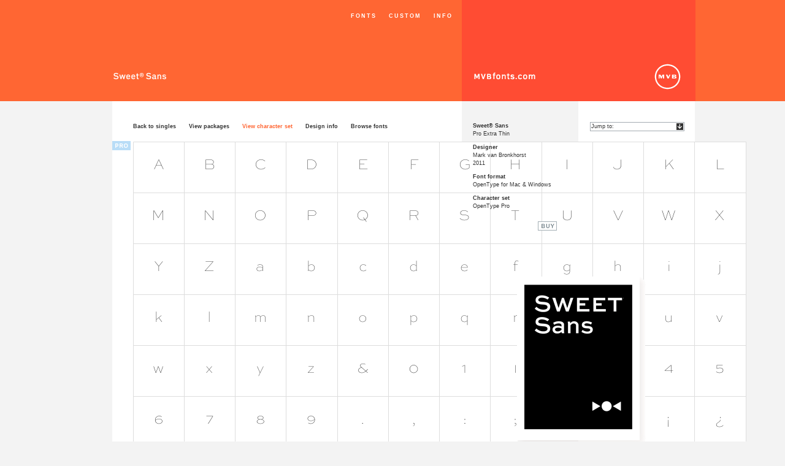

--- FILE ---
content_type: text/html; charset=UTF-8
request_url: https://www.mvbfonts.com/sweet_sans/sweet_sans_pro_extra_thin/character_set
body_size: 2044
content:







<!DOCTYPE html PUBLIC "-//W3C//DTD XHTML 1.0 Strict//EN" "http://www.w3.org/TR/xhtml1/DTD/xhtml1-strict.dtd">
<html xmlns="http://www.w3.org/1999/xhtml"><head>
<title class="arcustech">MVB Fonts: Font: Sweet® Sans</title>
<meta http-equiv="Content-Type" content="text/html; charset=utf-8" />
<meta name="description" content="MVB Fonts is a type foundry founded by Mark van Bronkhorst in San Francisco in 1991, now located on the opposite side of the bay in Albany, California.">
<meta name="keywords" content="mvb,mvb fonts,mvb font,mvb design,bovine,cafe mimi,celestia,celestia antiqua,emmascript,embarcadero,fantabular,greymantle,hotsy totsy,peccadillo,pedestria,sirenne,sweetfonts,sweet,verdigris">
<script src="/js/jquery.1-4-2.min.js" type="text/javascript"> </script>
<script src="/js/jquery.validate.min.js" type="text/javascript"> </script>
<script src="/js/jquery.cycle.all.min.js" type="text/javascript"> </script>
<script src="/js/jquery.scrollTo-min.js" type="text/javascript"> </script>
<script src="/js/jquery.DropdownReplacement.js" type="text/javascript"> </script>
<script src="/js/jquery.metadata.js" type="text/javascript"> </script>
<script src="/js/jquery.form.js" type="text/javascript"> </script>
<script src="/js/iepngfix_tilebg.js" type="text/javascript"></script>  
<script src="/js/mvbfonts.js" type="text/javascript"> </script>
<link rel='stylesheet' type='text/css' media='all' href='/css/style.css?v=3' />
<link rel='stylesheet' type='text/css' media='all' href='/css/DropdownReplacement.css' />

</head>   

<body>

<div id="cap">

<div id="header" class="clearfix">

<div id="header_right"></div>

<ul id="top_links_left">
<li><a href="https://www.mvbfonts.com/browse/fonts">Fonts</a></li>
<li><a href="https://www.mvbfonts.com/custom">Custom</a></li>
<li><a href="https://www.mvbfonts.com/info/contact/">Info</a></li>

</ul>


    
<ul id="bottom_links_left">



<li id="family-label"><a href="/sweet_sans/"><img src="/render/image.php?mode=single&font=FontSiteLabels.otf&margin=0&back=FF663300&fore=FFFFFF&size=14&text=Sweet® Sans" /></a></li>



</ul>

<div id="bottom_links_right"><a href="/"><img src="/images/layout/mvb-logotype.png"  border="0"/></a></div>

</div>

</div>

<div id="container" class="clearfix ">





<div id="leftcol" class="family">

<div class='subnav'>
<a href="/sweet_sans/">Back to singles</a>
<a class='link' href="../packages">View packages</a>
<a class='link selected' href="character_set">View character set</a>
<a class='link' href="../design_info">Design info</a>
<a class='link' href="/browse/text">Browse fonts</a>
</div>



<div class='pane' id="character_set">
<div class="pro"><img src="/images/layout/PRO.png"></div>
<img class="setting" src="/render/image.php?mode=chart&font=SweetSansPro-ExtraThin.otf"/>

</div>




</div>

<div id="rightcol" class="clearfix">




<p id="go_to"><select id="go_to_orig" name="go_to_orig">

<option value="">Jump to:</option>
<option value="----------">----------</option>
<option value="/browse/fonts">Browse by style:</option>
<option value="/browse/text">- Text</option>
<option value="/browse/sans">- Sans</option>
<option value="/browse/script">- Script</option>
<option value="/browse/display">- Display</option>
<option value="/browse/picto">- Picto</option>
<option value="/browse/sweet">- Sweet</option>
<option value="/browse/name">- Name</option>
<option value="----------">----------</option>




<option value="/mvb_aunt_mildred">MVB Aunt Mildred™</option>



<option value="/mvb_bossa_nova">MVB Bossa Nova®</option>



<option value="/mvb_bovine">MVB Bovine™</option>



<option value="/mvb_cafe_mimi">MVB Cafe Mimi®</option>



<option value="/mvb_calliope">MVB Calliope®</option>



<option value="/mvb_celestia_antiqua">MVB Celestia® Antiqua</option>



<option value="/mvb_chanson_damour">MVB Chanson d’Amour®</option>



<option value="/mvb_diazo">MVB Diazo®</option>



<option value="/mvb_dovetail">MVB Dovetail®</option>



<option value="/mvb_embarcadero">MVB Embarcadero®</option>



<option value="/mvb_emmascript">MVB Emmascript®</option>



<option value="/mvb_fantabular">MVB Fantabular®</option>



<option value="/mvb_fantabular_sans">MVB Fantabular® Sans</option>



<option value="/mvb_grenadine">MVB Grenadine®</option>



<option value="/mvb_greymantle">MVB Greymantle®</option>



<option value="/mvb_gryphius">MVB Gryphius®</option>



<option value="/mvb_hotsy_totsy">MVB Hotsy Totsy®</option>



<option value="/mvb_magnesium">MVB Magnesium®</option>



<option value="/mvb_magnolia">MVB Magnolia®</option>



<option value="/mvb_margin">MVB Margin™</option>



<option value="/mvb_mascot">MVB Mascot®</option>



<option value="/mvb_peccadillo">MVB Peccadillo®</option>



<option value="/mvb_pedestria">MVB Pedestria®</option>



<option value="/mvb_pinecone">MVB Pinecone™</option>



<option value="/mvb_sacre_bleu">MVB Sacre Bleu®</option>



<option value="/mvb_salis">MVB Salis™</option>



<option value="/mvb_sirenne">MVB Sirenne®</option>



<option value="/mvb_solano_gothic">MVB Solano Gothic®</option>



<option value="/mvb_solitaire">MVB Solitaire®</option>



<option value="/mvb_verdigris_pro">MVB Verdigris® Pro</option>



<option value="/sweet_fancy_script">Sweet® Fancy Script</option>



<option value="/sweet_gothic">Sweet® Gothic</option>



<option value="/sweet_sans">Sweet® Sans</option>



<option value="/sweet_square">Sweet® Square</option>



<option value="/sweet_titling_no_11">Sweet® Titling No. 11</option>



<option value="/sweet_titling_no_22">Sweet® Titling No. 22</option>



<option value="/sweet_titling_no_26">Sweet® Titling No. 26</option>



<option value="/sweet_upright_script">Sweet® Upright Script</option>



</select></p>
<p><b>Sweet® Sans</b><br/>



Pro Extra Thin</p>




<p><b>Designer</b><br/>
Mark van Bronkhorst<br/>
2011</p>





<p><b>Font format</b><br />
OpenType for Mac & Windows</p>

<p><b>Character set</b><br/>
<a href="/info/character_sets_formats/">OpenType Pro</a></p>



<p id="_buy">
    <a href="https://typenetwork.com/type-foundries/mvb-fonts" target="_blank">
		<img class="buy" src="/images/layout/BUY.png" />
    </a>
</p>



<div id="rightcolextras">
<a href="https://www.mvbfonts.com/pdfs/SweetSansSpecimen.pdf"><img src="https://www.mvbfonts.com/images/designinfo/SweetSansSpecNew380.png" width="380" style="padding-top: 70px;" border="0" /></a><br />
<span style="margin: -10px 0px 0px 135px;">﻿<a href="https://www.mvbfonts.com/pdfs/SweetSansSpecimen.pdf">Download PDF specimen</a></span>
</div>

 </div>

</div>


<div id="footer"><div><a href="/browse/fonts">Browse fonts</a> | <a href="/info/contact/">Info</a> |  <a href="/info/terms_of_use/">Terms of use</a> | <a href="/info/privacy_policy/">Privacy policy</a> | Copyright &#169; 2000-2026 Markanna Studios Inc.</div>


</div>

<script defer src="https://static.cloudflareinsights.com/beacon.min.js/vcd15cbe7772f49c399c6a5babf22c1241717689176015" integrity="sha512-ZpsOmlRQV6y907TI0dKBHq9Md29nnaEIPlkf84rnaERnq6zvWvPUqr2ft8M1aS28oN72PdrCzSjY4U6VaAw1EQ==" data-cf-beacon='{"version":"2024.11.0","token":"ff84639112ee41bda2e5600b1ad1b8c4","r":1,"server_timing":{"name":{"cfCacheStatus":true,"cfEdge":true,"cfExtPri":true,"cfL4":true,"cfOrigin":true,"cfSpeedBrain":true},"location_startswith":null}}' crossorigin="anonymous"></script>
</body>
</html>







--- FILE ---
content_type: text/css
request_url: https://www.mvbfonts.com/css/style.css?v=3
body_size: 3727
content:


/* ------------------------  LAYOUT  ------------------------*/

body {
	margin:0px;
	padding:0px;
	background-color:#f3f3f3;
}
html,body {
	height:100%;
}
#cap {
	position:relative;
	width:100%;
	height:165px;
	background-color:#ff6633;
	left:0px;
	top:0px;
	z-index:5;
}
#container {
	width:987px;
	background: url(/images/layout/container_interior_background.gif) top left repeat-y;
	margin:0px auto; 
	min-height:680px;
	position:relative;
}
#container.home {
	background: none;
}
img, a { behavior: url(/css/iepngfix.htc) }

.floatleft { 
    float: left; 
	margin:5px 10px 0px 0px;
}
.floatright { 
    float: right; 
    margin-left: 5px 0px 0px 20px; 
}


/* ------------------------  HEAD  ------------------------*/

#header {
	width:987px;
	height:165px;
	position:relative;
	z-index:10;
	margin:0px auto; 
}
#header_right {
	position:absolute;
	height:165px;
	left:606px;
	width:381px;
	background:#ff4c33;
}
#top_links_left {
	position:absolute;
	top:20px;
	left:415px;
	text-transform:uppercase;
	font-size:9px;
	letter-spacing:2px;
}
#top_links_right {
	position:absolute;
	top:20px;
	left:615px;
	text-transform:uppercase;
	font-size:9px;
	letter-spacing:2px;
}

/* ------------------------  FOOTER  ------------------------*/

#footer {
	font-family: "Lucida Grande", sans-serif;
	font-size:9px;
	color:#999999;
	width: 987px;
	margin: 0px auto;
	padding: 10px 0px 150px 0px;
}
#footer div {
	margin-left:36px;
}

#footer a:link {
	color:#999999;
}
#footer a:active {
	color:#999999;
}
#footer a:visited {
	color:#999999;
}

#footer a:hover {
	color: #3399ff;
	text-decoration: none;
}


/* ------------------------  HOME  ------------------------*/

#home_copy {
	background-color:#4EAEDE;
	color:#1E3750; 
	width:950px;
	margin-left:37px;
	padding-bottom:70px;
	background: #4EAEDE url(/images/layout/home-copy-bottom-right.gif) top right repeat-y;
}
#home_copy>div {
	float:left;
	margin-top:31px;
}
#home_slideshow_left {
	width:569px;
	float:left;
	left:37px;
}
#home_slideshow_right {
	width:381px;
	float:right;
}
#home_slideshow_left, #home_slideshow_right {
	height: 382px;
	overflow: hidden;
}

#col_0 { width:50px;color:#fff;font-size: 10px;font-weight:bold;padding:7px 40px 0px 115px; }

#col_1 { width:145px;padding-right:40px; }

#col_2 { width:140px;padding-right:55px; }

#col_3 { width:190px;padding-right:0px;  }
#col_3 p { padding-right:50px; }
#col_3 a { color:#1E3750 !important;}
#col_3 a:active { color:#1E3750 !important;}
#col_3 a:link { color:#1E3750 !important;}
#col_3 a:visited { color:#1E3750 !important;}

#col_4 { width:120px;padding-right:0px; }
#col_4 a { color:#1E3750 !important;}
#col_4 a:active { color:#1E3750 !important;}
#col_4 a:link { color:#1E3750 !important;}
#col_4 a:visited { color:#1E3750 !important;}



/* ---------- HOME EMAIL SIGNUP -----------*/

div#mc_embed_signup, div#mc_embed_signup div { 
	margin-top:0px;
	margin-bottom:6px;
}
div#mc_embed_signup {
	position:absolute;
	padding-bottom:15px;
	left:606px;
}
div.mc-field-group {
	float:left;
	width:155px;
	padding-top:0px;
	margin-top:0px;
	border-top:0px;
}
div#mc_embed_signup input {
	margin:0px;
}
div#mc_embed_signup input#mce-EMAIL {
	background-color:#83C6E8;
	border:0px;
	width:155px;
	height:11px;
	padding:3px;
	top:0px;
}
div#mc_embed_signup input#mc-embedded-subscribe {
	background-color: #5FB6E1;
	text-align:center;
	cursor:pointer;
	height:17px;
	padding:0px;
}
	
#mce-responses div, div#mc_embed_signup div.mce_inline_error {
	margin:0px 40px 10px 0px;
	padding:5px;
	border:1px solid #353535;
	width:153px;
}
div#rss_link {
	left:624px;
	position:absolute;
	top:35px;
}
div#rss_link img {
	border:0px;
}
#newsarchivelist { 
margin: 45px 0px 0px 0px;
}

/* ------------------------  NAVIGATION  ------------------------*/

#nav-browsefonts {
	background:url(../images/layout/nav-browsefonts.png) no-repeat 0px -28px;
	width:120px;
}
#nav-browsefonts:hover { background-position:0px -44px }

#nav-text {
	background:url(../images/layout/nav-text.png) no-repeat 0px -28px;
	width:37px;
}
#nav-text:hover { background-position:0px -44px }

#nav-sans {
	background:url(../images/layout/nav-sans.png) no-repeat 0px -28px;
	width:41px;
}
#nav-sans:hover { background-position:0px -44px }

#nav-script {
	background:url(../images/layout/nav-script.png) no-repeat 0px -28px;
	width:50px;
}
#nav-script:hover {	background-position:0px -44px }

#nav-display {
	background:url(../images/layout/nav-display.png) no-repeat 0px -28px;
	width:58px;
}
#nav-display:hover { background-position:0px -44px }

#nav-picto {
	background:url(../images/layout/nav-picto.png) no-repeat 0px -28px;
	width:43px;
}
#nav-picto:hover { background-position:0px -44px }

#nav-sweet {
	background:url(../images/layout/nav-sweet.png) no-repeat 0px -28px;
	width:51px;
}
#nav-sweet:hover { background-position:0px -44px }

#nav-name {
	background:url(../images/layout/nav-name.png) no-repeat 0px -28px;
	width:50px;
}
#nav-name:hover { background-position:0px -44px }

#nav-webfonts {
	background:url(../images/layout/nav-webfonts.png) no-repeat 0px -28px;
	width:66px;
}
#nav-webfonts:hover { background-position:0px -44px }



#bottom_links_left,#bottom_links_right {
	position:absolute;
	font-size:9px;
}
#bottom_links_left {
	top:118px;
	left:26px;
}
#bottom_links_left li {
	float:left;
	padding:0px !important;
	height:47px;
}
#bottom_links_left li.selected {
	background: url(/images/layout/bottom_links_left_selected.gif) bottom center no-repeat;
}
#bottom_links_left li a {
	position:relative;
	text-indent:-9999px;
	display:block;
}
#family-label {
	margin-left:7px !important;
}
#family-label img {
	border:0px;
}
#family-label a {
	text-indent:0px !important;
}
#bottom_links_right {
	top:90px;
	left:615px;
}

#header ul, #header li {
	display: inline;
	margin: 0;
	padding: 0 10px 0 5px;
	color: #fff;
	font-weight:bold;
}
#header a {  
	color: #fff;
	font-weight:bold;
	text-decoration:none;
}

.clearfix:after {
    content: ".";
    display: block;
    height: 0;
    clear: both;
    visibility: hidden;
}

/* ------------------------  LEFT COLUMN  ------------------------*/

#leftcol {
	float:left;
	margin-left:35px;
	width:500px;
	padding-top:35px;
	padding-left:35px;
	padding-bottom: 35px;
}
#leftcolname {
	float:left;
	margin-left:35px;
	width:500px;
	padding-top:35px;
	padding-left:35px;
}
#leftcol p {
	margin-top: 0px;
}
#leftcol .subnav {
	padding-bottom:2em;
	font-weight: bold;
}
#leftcol .subnav a, #leftcol .subnav span {
	padding-right:2em;
	text-decoration:none;
}
#leftcol .subnav a {
	color:#333;
}
#leftcol .subnav a:hover {
	color:#3399FF;
}
#leftcol .subnav a.selected {
	color:#ff6633;
}
#leftcol .link a, .link hover {
	color:#ff6633;
	text-decoration:none;
}
#leftcolname a {
	color: #333;
	text-decoration: none;
}

#leftcolname a:hover {
	text-decoration: underline;
}

#leftcol .subnav span.selected {
	color:#FF6633;
}
#leftcol .link {
	cursor:pointer;	
}
.titlenews {
	font-family:"Lucida Grande", sans-serif;
	font-size:12px;
	margin-top: 0px;
}
#leftcolnews {
	font-family:Georgia, Times, serif;
	font-size:12px;
	line-height:2.0em;
	float:left;
	margin:15px 0px 0px 35px;
	width:504px;
	padding-top:10px;
	padding-left:36px;
}
#leftcolnews img {
	margin-left: -35px;
}
#leftcol.checkout, #leftcol.cart {
	width:917px;
}
#design_info {
	font-family:Georgia, Times, serif;
	font-size:12px;
	line-height:2.0em;
}

#design_info img {
	margin-left: -35px;
}

div.family {
	padding-left: 0px;
}

div.family .pro {
	width:30px;
	height:15px;
	margin:-1px 0px 0px -34px;
	background-color: #b9DDf7;
	/* float:left; */
	position:absolute;
	color:#ffffff;
	font-size:9px;
	font-weight:bold;
	padding:0px 0px;
	text-align:center;
}
div.family .packagelisting .pro {
	margin:-16px 0px 0px -34px;
	
}
div.familysetting {
	padding:15px 0px 20px 0px;
	line-height:9px;
	border-top: 1px solid #d8d8d8;
}
div.packagelisting {
	padding: 15px 0px 20px 0px;
	line-height:9px;
	border-top: 1px solid #d8d8d8;
}
div.packagelisting div.settings {
	padding-bottom: 4px;
}
div.packagecaption {
	clear:both;
	margin-top:18px;
	line-height:12px;
}

div.packagecaption p {
	margin-bottom: 6px;
}
	
b.packagename {
	font-weight:bold;
	color:#ff6633;
	padding-top: 10px;
}
#leftcol select {
	float:right;
}
.infopages {
	font-size: 10px;
	line-height: 16px;
}
.infopages a {
	color: #333333 !important; 
	text-decoration: underline !important; 
}
.infonav {
	line-height: 20px;
}

/* ------------------------  RIGHT COLUMN  ------------------------*/
#rightcol {
	float:right;
	width:381px;
	margin-top: 25px;
}
#rightcol p, #rightcol #_buy {
	padding-left:18px;
	padding-right:18px;
}
#rightcol a {
	color: #333333;
	text-decoration:none;
}
#rightcol a:hover {
	color: #333333;
	text-decoration:underline;
}
#rightcol #go_to {
	float:right;
}
#rightcol #go_to input {
	width:150px;
}
#nav_sub {
	margin-left:0px;
	margin-top: 10px;
	padding-left:18px;
	list-style-type:none;	
	line-height: 17px;
}
#nav_sub:active, #nav_sub .here a {
	color:#ff6633 !important;
}

#rightcolextras p {
	padding: 0px 50px 0px 55px;
}
#rightcolextras a {
	color: #333333;
}



.single {
	border-top: 1px solid #d8d8d8;
	float:left;
	margin-top:0px;
	margin-bottom:15px;
	width:500px;
	float:left
}
.single input {
	width:90px;
}
.buy {
	display: block;
	width:31px;
	height:15px;
	float:right;
	color:#333333 !important;
	font-size:9px;
	margin-left:2px;
	margin-top:9px;
}

/*.buy {
	display: block;
	width:31px;
	height:15px;
	text-align:center;
	float:right;
	background: url(/images/layout/bg_orange_stripes.gif);
	color:#ffffff !important;
	font-size:9px;
	font-weight:bold;
	padding:0px 2px;
	margin-left:7px;
}*/

#rightcol select, #rightcol .buy {
}
#rightcol #_buy {
	width:137px;	
}
#rightcol #_buy input.dropdown {
	float:right;
	width:100px;
}
img.setting {
	margin-top: 0px;
	margin-left:-7px;
	border:0px;
}
#character_set img.setting {
	margin-left:0px;
}
.single img.setting {
	margin-top:15px;
}

.stacked {
	float:left;
}
.stacked img.setting {
	margin-left:-35px;
}
#character_set_link {
	border-top: 1px solid #d8d8d8;
	padding:10px 0px 10px 0px;
	margin-top:10px;
	font-weight: bold;
}
#character_set_link a {
	color: #333333;
}
#character_set_link a:hover {
	color: #3399ff;
	text-decoration: none;
}
.divider {
	border-top: 1px solid #d8d8d8;
	width:500px;
	margin:0px;
	padding:0px;
}

#contact_form_response {
	display:none;
	padding:20px 0px;
	font-weight:bold;
	font-size:1.5em;
}

/* ------------------------  TYPE  ------------------------*/

body, input {
	font-family: "Lucida Grande", sans-serif;
	font-size:9px;
	color:#333;
	line-height:1.5em;
}

select {
	font-family: "Lucida Grande", sans-serif;
	font-size:9px;
	color:#333;
	line-height:1.5em;
}

a, a:visited, a:active, a:link {
	color: #ff6633;
	text-decoration:none;
	outline:none;
}
a:hover {
	color:#ff6633;
	text-decoration:underline;
}

.here a:active{
	font-weight:bold;
	color:#ff6633;
}
.here a, .here a:visited, .here a:link {
	font-weight:bold;
}

#singles {
	font-size: 9px;
	line-spacing: 4px;
}

#typesetter {
	border-top: 1px solid #d8d8d8;
	margin-top:10px;
}
#typesetter p {
	float:left;
	font-size:9px;
	font-weight:bold;
	margin-top:0px;
}
#typesetter .controls {
	float:right;
	width:175px;
	height:17px;
	border: 1px solid #d8d8d8;
	border-top:0px;
	background-color:#FDEDE5;
}
#typesetter .controls input {
	height:15px;
	width:146px;
	background-color:#ffffff;
	float:left;
	border:0px;
}
#typesetter .controls .btn {
	width:25px;
	background-color:#00A2E3;
	float:right;
	color:#ffffff;
	text-align:center;
	font-weight:bold;
	height:17px;
	cursor:pointer;
}

hr {
	background-color: #D8D8D8;
	height: 1px;
	border:0;
	margin-bottom: 25px;
}

#eulapopup {
	font-family:"Lucida Grande", sans-serif;
	font-size:11px;
	color:#ffffff;
	padding-bottom: 15px;
	float:left;
	margin:10px 30px 30px 30px;
	background-color:#ff6633;
}

/* -------------- cart --------------------- */
.mvb_button {	
	width:125px;
	height:15px;	
	display:block;
	margin-right:125px;
	text-indent:-9999px;
	border:0;
}

.mvb_button:hover {
	background-position:0px -15px;
}
.btn_keepshopping {
	background: url(/images/buy/mvb_keepshopping.png) 0 0;	
}
.btn_checkout {
	background: url(/images/buy/mvb_checkout.png) 0 0;	
	margin-right:0px;
	margin-left:378px;
}
.cart .btn_checkout {
	margin-left: 130px;
}
.btn_login {
	background: url(/images/buy/mvb_login.png) 0 0;
	text-indent:-9999px;	
	margin-left:378px;
}
.btn_register {
	background: url(/images/buy/mvb_register.png) 0 0;
	text-indent:-9999px;	
	margin-left:128px;
}
.btn_revise_order {
	background: url(/images/buy/mvb_revise_order.png) 0 0;
	text-indent:-9999px;	
}
.btn_chargecard {
	background: url(/images/buy/mvb_chargecard.png) 0 0;
	text-indent:-9999px;	
	margin-right:0px;
}
.btn_download_fonts {
	background: url(/images/buy/mvb_download_fonts.png) 0 0;
	text-indent:-9999px;	
	margin-right:0px;
}
.btn_download {
	background: url(/images/buy/mvb_download_sprite.png) 0 0;
	text-indent:-9999px;	
	margin-right:0px;
	float: right;
}
.btn_download.hover {
	background-position:0 -15px;
}
.btn_download.clicked {
	background-position:0 -30px;
}
.btn_continueorder {
	background: url(/images/buy/mvb_completeorder.png) 0 0;
	text-indent:-9999px;	
	margin-right:0px;
}
.btn_update_profile {
	float:right;
}
/* -------------------- cartthrob -------------------- */
div.cart h1 {
	font-size:9px;
	line-height:1.5em;
}
.cart-table th.prod-name,
.cart-table th.prod-options {
	text-align: left;
}
.cart-table td.prod-name {
	width:25%;
}
.cart-table td.prod-options {
	width:20%;
}
.cart-table td.prod-price {
	width:10%;
	font-weight: bold;
}
.cart-table td.prod-right {
	width:45%;
	padding-left:50px;
}
.cart-table th.prod-price, td.prod-price {
	text-align: right;
}
.cart-table tr {
	vertical-align: top;
}
.cart-table td {
	padding:10px 0px;
}
.cart-table td.disc-label {
	width:25%;
	text-align: right;
	padding-right:8px;
}
.cart-table td.disc-input {
	width:20%;
	line-height:.6em;
	padding-top:5px;
}
#checkout_form_gateway_fields label, 
#checkout_form_login_fields label,
#login_fields label,
#profile_fields label,
#reset_password_fields label {
	display: inline-block;
	width:120px;
	margin-bottom:10px;
	margin-left:108px;
}
#reset_password_fields label {
	width:50px;
}
#reset_password_fields input {
	width:150px;
}
#checkout_form_gateway_fields input.dropdown, #profile_fields input.dropdown {
	float: none;
}
#checkout_form_gateway_fields input[type=text], 
#checkout_form_login_fields input[type=text],
#profile_fields input[type=text],
#checkout_form_gateway_fields input[type=password], 
#checkout_form_login_fields input[type=password],
#profile_fields input[type=password],
#checkout_form_gateway_fields input.dropdown, 
#checkout_form_login_fields input.dropdown,
#profile_fields input.dropdown {
	width:150px;
	margin-right:5px;
}
#checkout_form_gateway_fields input[type=checkbox] {
 margin-right:137px;
}
#checkout_form_login_fields {
	margin-bottom:2em;
}
.checkout-field select {
	float: none !important;
}
.stripe-element {
	width: 150px;
	color: #333;
	line-height: 1.5em;
	padding: 2px 3px;
	display: inline-block;
	border: 1px solid #888;
	border-radius: 2px;
	margin: 2px 0 -8px 0;
}
.stripe-element.small {
	width: 50px;
}
#order_how_heard_other {
	display:none;
	margin-left:127px;
}
#invalid-message {
	color:#ff0000;
	display: block;
	margin-left:378px;
	margin-top:8px;
}
label.error {
	color:#ff0000;
	margin-left:10px !important;
	width:135px !important;
}
.account label.error {
	color:#ff0000;
	margin-left:10px !important;
	width:95px !important;
}
div.error {
	display: inline;
}
td.prod-options input.dd-all {
	float: none;
}
div.purchased-item {
	display: block;
	margin-bottom:8px;
}
div.purchased-item span, div.purchased-item div {
	float:left;
}
div.purchased-item span
{
	margin-right:1em;
	width:150px;
}
div.order_info {
	margin:0px 0 0 0;
	padding-bottom:5px;
}
div.order_info p {
	margin-bottom:5px;
}
#CouponForm {
	margin: 0 0 20px 0;
}
#header  li.cart, #header li.checkout {
	margin-left:5px;
} 
.checkout h2, .cart h2, .account h2, .download h2 {
	color:#3399FF;
	font-size:13px;
	float: left;
	width:228px;
}
.checkout h2.long {
	width:400px;
}
.cart-total {
	font-size:1.4em;
	font-weight: bold;
}
.checkout hr, .account hr, .download hr {
	margin:20px 0 25px 0;
	width:505px;
}
.checkout .note {
	display: inline-block;
	font-weight: bold;
	margin: 10px 0 0 0;
	font-size: 13px;
}
.checkout p.instructions, .account p.instructions, .checkout p.label  {
	margin-left:108px;
}
.checkout p.instructions, .account p.instructions {
	font-weight: bold;
	width:385px;
}
.checkbox-container {
	margin-left:82px;
	width:23px;
	display: block;
	float: left;
}
#checkout_form_gateway_fields .checkout-field.checkbox label,
#member_form .profile-field.checkbox label
 {
	width:285px;
	margin-left:4px;
	display: block;
	float: left;
	margin-top:4px;
}
#checkout_form_gateway_fields .checkout-field.checkbox input[type="checkbox"],
#member_form .profile-field.checkbox input[type="checkbox"]
 {
	margin-right:0px;
}
#checkout_form_gateway_fields .checkout-field.checkbox div.error,
#member_form .profile-field.checkbox div.error
 {
	margin-left:0px;
	width:300px !important;
}
#checkout_form_gateway_fields .csc {
	float: left;
}
#checkout_form_gateway_fields .csc input[type=text] {
	width:50px;
}
.cart-table {
	clear: left;
}
.profile-field i {
	margin:7px 0px 7px 108px;
}
#user-message {
	width:450px;
	border:1px #333333 solid;
	margin:150px auto;
	padding:25px;
}
#user-message h1 {
	color:#3399FF;
}
span.incart {
	float:right;
	display: inline-block;
}
#rightcol span.incart {
	float:left;
	margin-left: 18px;
}
.credit_card_info {
	width: 385px;
	margin: 0 0 15px 108px ;
	padding: 0 0 3px;
}
.checkbox-container {
	margin-left: 104px;
}
#credit_card_info .control-group {
	padding-left: 77px;
}

--- FILE ---
content_type: application/javascript
request_url: https://www.mvbfonts.com/js/mvbfonts.js
body_size: 2284
content:
$(document).ready(function() {
	
	// left slideshow
	if ($("#home_slideshow_left").length > 0) {
		$("#home_slideshow_left").cycle({
			fx: 'scrollLeft',
			sync:1,
			speed:1500,
			timeout:5000
		});
	}
	
	// right slideshow
	if ($("#home_slideshow_left").length > 0) {
		$("#home_slideshow_right").cycle({
			fx: 'scrollRight',
			sync:1,
			speed:1500,
			delay:1000,
			timeout:5000
		});
	}
	
	// hack for msie email box positioning
	if ($.browser.msie) {
		$("#mce-EMAIL").css("margin-top","-2px");
		$("#mce-EMAIL").css("margin-left","-0px");
		$("#mc-embedded-subscribe").css("margin-top","-1px");
	}					
	
	// handle goto pulldown menu
	$("#go_to_orig").change(function() {
		if ($(this).val() != "" && $(this).val() != "----------") {
			var loc = window.location.href.split("/")
			window.location = "http://" + loc[2] + $(this).val() + "/"
		}
	})
 	
	// handle buy button 

	$(".buy").click(function() {
		//$("#mvbform").submit();
		$(this).parents("form").submit();
		/*
		var loc = window.location.href.split("/")
		var url = "http://"+loc[2]+"/buy/index.php?";
		var rel = $(this).attr("rel")
		url += "page=shop/cart&func=cartAddMulti&"+$(this).attr("rel")+"=1&"+$(this).attr("rel")+"_cpu="+$("#"+rel).val();
		window.location=url
		*/
	})
	
		
	$(".buy").mouseover(function() {
		$(this).attr("src","/images/layout/BUY_rollover.png");
	})
	$(".buy").mouseout(function() {
		$(this).attr("src","/images/layout/BUY.png");
	})
	
	// handle selected state for browse nav
	var loc = window.location.href.split("/");
	if (loc[3] == 'browse') {
		var href = "/"+loc[3]+"/"+loc[4];
		$("a[href="+href+"]").parent().addClass("selected");
	} else if (loc[3] == "webfonts") {
		$("#nav-webfonts").parent().addClass("selected");
	}
	
	// Handle email address signup text
	$("input#mce-EMAIL").focus(function() {
		$(this).val("");
	})
	$("input#mce-EMAIL").blur(function() {
		if ($(this).val() == "")
			$(this).val("Enter Email Address");
	})
	
	// Handle typesetter input
	$("#typesetter_input").focus(function() {
		$(this).val("");
	})
	
	// Handle typesetter 
	$("#typesetter_form").submit(function() {
		var newtext = $("#typesetter_input").val()
		var oldsrc = $("#typesetter img.setting").attr("src")
		var newsrc = oldsrc.replace(/text=.+/, "text="+newtext)
		$("#typesetter img.setting").attr("src",newsrc)
		return false;
	})
	
	// Dropdown Replacement - http://programmingdrunk.com/current-projects/dropdownReplacement/
	
	// for font & package buy menues	
	cmd = window.location.search.substring(1);	
	if (cmd != 'disableddr') {
	
		$("#singles select, #_buy select, #leftcol.cart select, #leftcol.checkout select, #profile_fields select").each(		function(){
			$(this).dropdownReplacement({
				resizeOptionsToFitSelect: false,
				resizeSelectToFitOptions: true,
				optionsDisplayNum: 11,
				optionsWidthOffset: 3,
				width: "100px"
			});
		});
	
		// for goto menu
		$("#go_to select").each(function() {
			$(this).dropdownReplacement({
				resizeOptionsToFitSelect: false,
				resizeSelectToFitOptions: false,
				optionsDisplayNum: 45,
				optionsWidthOffset: 3,
				width:"200px"
			});
		});
	}

	// link
	$("button.btn_download").click(function() {
		$(this).addClass("clicked");
	})
	
	// hover
	$("button.btn_download").hover(
	function() {
		$(this).addClass("hover");
	},
	function() {
		$(this).removeClass("hover");		
	}
	)

	// Handle contact form submit
	if ($("#contact_form").length > 0) {
		$("#contact_form").ajaxForm(function() {
			$("#contact_form_response").text("Your message has been sent to MVB Fonts.").show();
		})		
	}
	
	// cartthrob dynamic cart update
	$("#update_cart_form select").change(function() {
		console.info("updating cart")
		$("#update_cart_form").submit();
	})
	
	// checkout form validate
	if ($("#checkout_form").length > 0) {
		$("#checkout_form").validate({
			rules: {
				username: "required",
				password: "required",
				password_confirm: {
					equalTo:"#password"
				},
				first_name: "required",
				last_name: "required",
				address: "required",
				email_address: "required email",
				city: "required",
				zip: "required",
				country_code: "required",
				phone: "required",
				order_accept_terms: "required",
				state: {
					required: function(e) {
						return( $("#country_code").val() == "USA" );
					}
				},
				shipping_first_name: {
					required: "#use_billing_info_cbox:unchecked"
				},
				shipping_last_name: {
					required: "#use_billing_info_cbox:unchecked"
				},
				shipping_address: {
					required: "#use_billing_info_cbox:unchecked"
				},
				shipping_city: {
					required: "#use_billing_info_cbox:unchecked"
				},
				shipping_zip: {
					required: "#use_billing_info_cbox:unchecked"
				},
				shipping_country_code: {
					required: "#use_billing_info_cbox:unchecked"
				},
				shipping_state: {
					required: function(e) {
						return( $("#shipping_country_code").val() == "USA" && $("#use_billing_info_cbox:unchecked") );
					}
				},
				card_type: "required",
				credit_card_number: {
					required: true,
					creditcard: true
				},
				CVV2: "required",
				expiration_month: "required",
				expiration_year: "required"
			},
			
			messages: {
				password_confirm: {
					equalTo:"Passwords must match."
				},
				order_accept_terms: {
					required: "You must accept the EULA terms to proceed."
				}	
			},
			errorPlacement: function(error, element) {
				error.appendTo(element.closest("div").find("div.error"));
			},	
			ignore: ".ignore",
			showErrors: function(errorMap, errorList) {
				if (this.numberOfInvalids() == 0) {
					$("#invalid-message").html("");
				}
				this.defaultShowErrors();
			},
			invalidHandler: function(form, validator) {
				var errors = validator.numberOfInvalids();
      			if (errors) {
					$("#invalid-message").html("There are error(s) with your information. Please review your entries above and try again.")
				}
			}
		})	
	}
	
	// login form validate
	if ($("#login_form").length > 0) {
		$("#login_form").validate({
			rules: {
				username: "required",
				password: "required"
			}
		})
	}
	
	// publish for (profile edit) validate
	if ($("#update_profile_form").length > 0) {
		$("#update_profile_form").validate({
			rules: {
				username: "required",
				password_confirm: {
					equalTo:"#password"
				},
				member_first_name: "required",
				member_last_name: "required",
				member_address: "required",
				member_email_address: "required email",
				member_city: "required",
				member_zip: "required",
				member_country_code: "required",
				member_phone: "required",
				member_order_accept_terms: "required",
				member_state: {
					required: function(e) {
						return( $("#member_country_code").val() == "USA" );
					}
				},
				member_shipping_first_name: {
					required: "#use_billing_info_cbox:unchecked"
				},
				member_shipping_last_name: {
					required: "#use_billing_info_cbox:unchecked"
				},
				member_shipping_address: {
					required: "#use_billing_info_cbox:unchecked"
				},
				member_shipping_city: {
					required: "#use_billing_info_cbox:unchecked"
				},
				member_shipping_zip: {
					required: "#use_billing_info_cbox:unchecked"
				},
				member_shipping_country_code: {
					required: "#use_billing_info_cbox:unchecked"
				},
				member_shipping_state: {
					required: function(e) {
						return( $("#member_shipping_country_code").val() == "USA" && $("#use_billing_info_cbox:unchecked") );
					}
				},
			},
			messages: {
				password_confirm: {
					equalTo:"Passwords must match."
				}
			},
			errorPlacement: function(error, element) {
				error.appendTo(element.parent("div").find("div.error"));
			},	
			ignore: ".ignore"
		})
		
		$("#member_country_code").change(function() {
			$("#update_profile_form").validate().element("#member_country_code");
			$("#update_profile_form").validate().element("#member_state");
		})
		$("#member_state").change(function() {
			$("#update_profile_form").validate().element("#member_state");
		})
		$("#member_shipping_country_code").change(function() {
			$("#update_profile_form").validate().element("#member_shipping_country_code");
			$("#update_profile_form").validate().element("#member_shipping_state");
		})
		$("#member_shipping_state").change(function() {
			$("#update_profile_form").validate().element("#member_shipping_state");
		})
		
	}
	$("#country_code").change(function() {
		$("#checkout_form").validate().element("#country_code");
		$("#checkout_form").validate().element("#state");
	})
	$("#state").change(function() {
		$("#checkout_form").validate().element("#state");
	})
	$("#shipping_country_code").change(function() {
		$("#checkout_form").validate().element("#shipping_country_code");
		$("#checkout_form").validate().element("#shipping_state");
	})
	$("#shipping_state").change(function() {
		$("#checkout_form").validate().element("#shipping_state");
	})
	
	$("#card_type").change(function() {
		$("#checkout_form").validate().element("#card_type");
	})
	
	$("#expiration_month").change(function() {
		$("#checkout_form").validate().element("#expiration_month");
	})
	
	$("#expiration_year").change(function() {
		$("#checkout_form").validate().element("#expiration_year");
	})
	
	
		
	// handle 'use_billing_info' click
	$("#use_billing_info_cbox").change(function() {
		if ($(this).is(":checked")) {
			$("div.licensee-info input, div.licensee-info select").attr("disabled","disabled").val("");
			$("div.licensee-info input.dropdown").addClass("disabled");	
			$("input[name=use_billing_info]").val("y")		
		} else {
			$("div.licensee-info input, div.licensee-info select").removeAttr("disabled");
			$("div.licensee-info input.dropdown").removeClass("disabled");
			$("input[name=use_billing_info]").val("n")
		}
		
		$("div.licensee-info input, div.licensee-info select").each(function() {
			if ($(this).attr("id")) {				
				$(this).parents("form").validate().element("#"+$(this).attr("id"));			
			}
		});
	});
	if ($("input[name=use_billing_info]").val() == "y") {
		$("#use_billing_info_cbox").attr("checked",true);
	}
	if ($("#use_billing_info_cbox").is(":checked")) {
		$("div.licensee-info input, div.licensee-info select").attr("disabled","disabled").val("");
		$("div.licensee-info input.dropdown").addClass("disabled");		
	}
	
	// how heard other update
	$("select[name=order_how_heard]").change(function() {
		if ($(this).val() == "Other (please type in field below)") {
			$("#order_how_heard_other").show();
		} else {
			$("#order_how_heard_other").hide();
		}
		
	})
	if ($("select[name=order_how_heard]").val() == "Other (please type in field below)") {
		$("#order_how_heard_other").show();
	}
	
	// csc what is
	$("a.cscinfo").click(function(e) {
		e.preventDefault();
		alert("CSC (Card Security Code) is the three-digit code on the back of your Visa or Mastercard by the signature strip. If using American Express, the CSC is the four-digit code found on the front of the card.")		
	})
});







--- FILE ---
content_type: application/javascript
request_url: https://www.mvbfonts.com/js/jquery.DropdownReplacement.js
body_size: 3646
content:
/**
 * jQuery.DropdownReplacement
 * Copyright (c) 2010 Mikhail Koryak - http://notetodogself.blogspot.com
 * Licensed under the MIT license: http://www.opensource.org/licenses/mit-license.php
 * Date: 02/03/10
 *
 * @projectDescription Complete featured dropdown replacement
 *
 * Dependancies:
 * jquery.scrollTo v1.4.2+ [required]
 * jquery.support.windowsTheme v0.2 [optional]
 *
 * http://notetodogself.blogspot.com
 * Works with jQuery 1.4.2. Tested on FF3.6, FF3.0, IE6 on WinXP.
 *
 * @author Mikhail Koryak
 * @version 0.3
 */

;(function($){

$.fn.dropdownReplacement = function(opts){
	opts = $.extend({}, {
		options: null, //can be a JSON list ex: [{"v":"val1", "t":"test"},{"v":"v2", "t":"text2"}], prebuilt options html (see demos), or null if 'this' is a select
		selectClass: "dropdown", //class to give to the element that will act as the <select>
		optionsClass: "dropdownOpts", //the options body class
		optionsDisplayNum: 5, //number of options to display before making a scrollbar
		optionsWidthOffset: 3, //magic number that you can fiddle with if the width of the options body is wrong
		optionClass: "dropdownOpt",  //every option will have this class
		optionSelectedClass:"selectedOpt", //class to give to the selected option
		resizeOptionsToFitSelect: true, //set this to false, and if your options are 20px, and select 200px, the options will stay 20px
		resizeSelectToFitOptions: false,//if false - the options will extend beyond the select box. this may be preferable
		debounceLookupMs: 200, //when user types in order to find the option, this is the timeout between keystrokes before doing the search
		debounceArrowsMs: 50, //timeout between arrow keydowns before firing onSelect
		lookupMaxWordLength: 3, //higher the number, more you can look up by typing at the select, more memory used/slower load time.
		useHiddenInput:false, //when selected value is changed copy it to a hidden input with same name as the original element. otherwise use onSelect function to do it yourself
		onSelect : function($select, value, text, selectIndex){ 
			//this is fired when user selects something
			$select.prev().val(value).change();
			//console.dir($select);
		}
	}, opts);

	var $self = $(this);
	var $body = $("body");
	var $window = $(window);

	var textList = []; 
	var textToOption = {};//used for selecting the correct option when clicking on a select
	var textToValue = {};
	var optionLookup = {};
	var winHeight, winWidth, optionHeight, optionHeight, optionsHeight, optionsWidth, selectHeight, selectWidth;

	var $options;
	var $hiddenInputs = [];

	var $selectedOption = $([]); //
	var $selectedSelect = $([]); //which select is currently droppped down
  var selectedSelectIndex = null;
	var enableBlur = true;
	var optionsShowing = [];//list of booleans indexed
	
	var event = { //events
	  lastLookupWord : null,
	  lastLookupIndex: 0,
	  
		options: function(e){ //options box - this is triggered when user clicks in the options box
			var $option = $(e.target);
			if($option.is("a")){
				setOptionsVisible(false);
				hightlightSelectedOption($option); 
				setSelection();
				e.stopPropagation();
				return false;
			}
		},
		select : function(e){ //this = select box - this is trigged when user clicks the select box
		
			selectedSelectIndex = e.data.index;
			if(e.data.showOptions && isOptionsVisible()){
				setOptionsVisible(false);
				return;
			}

			$selectedSelect = $(this);
			var text = $selectedSelect.val();
			var $option = textToOption[text];
			setOptionsVisible(e.data.showOptions && true);
			// disable to fix IE jumping problem
			hightlightSelectedOption($option);
		},
		unselect: function(e){ // - this is triggered when user clicks outside the select box, or tabs out
			if(enableBlur){
				setOptionsVisible(false);
			}
		},
		optionsOver: function(){// - this is triggered when user mouses over the options box
			enableBlur = false;
			$selectedOption.removeClass(opts.optionSelectedClass);
		},
		optionsOut: function(){// - this is triggered when user mouses out of the options box
			enableBlur = true;
		},
		selectLookup: function(word){ // select an option by a <= 3 char sequence typed at the select - triggered on key up over select box/input (debounced)
			var optionList = null;
			var chop = opts.lookupMaxWordLength > word.length ? opts.lookupMaxWordLength : word.length;
			for(var i = 0; (!optionList && i < chop); i++) {//match longest first, then back down
				word = word.substring(0, opts.lookupMaxWordLength - i);
				optionList = optionLookup[word]; 
			}
			if(!optionList){
				return;
			}
			if(event.lastLookupWord === word){
				event.lastLookupIndex = event.lastLookupIndex + 1;
			} else {
				event.lastLookupIndex = 0;
				event.lastLookupWord = word;
			}
			
			if(optionList && optionList.length){
				if(optionList.length <= event.lastLookupIndex){
					event.lastLookupIndex = 0;
				}
				var $option = optionList[event.lastLookupIndex];
				hightlightSelectedOption($option);
				setSelection();
			}
		}
  };
  
	var setOptionsVisible = function(visible){
		optionsShowing[selectedSelectIndex] = visible;
		$options[(visible ? "show" : "hide")]();
		if(visible){
			repositionOptions();
		}
	};
	var isOptionsVisible = function(){
		return optionsShowing[selectedSelectIndex];
	};

	var setSelection = function(){
		var text = $selectedOption.text();
		$selectedSelect.val(text);
		opts.onSelect($selectedSelect, textToValue[text], text, selectedSelectIndex);
		if(opts.useHiddenInput){
			$hiddenInputs[selectedSelectIndex].val(textToValue[text]);
		}
	};

	var hightlightSelectedOption = function($option){
		$selectedOption.removeClass(opts.optionSelectedClass);
		if($option){
			$selectedOption = $option;
			$selectedOption.addClass(opts.optionSelectedClass);
		}
		if(isOptionsVisible() && jQuery.scrollTo){
			$option && $options.scrollTo($option);
		} 
	};

	var constructOptions = function($select){ //this is done once: order #1
	  if($select.is("select")){ //the element widgetized was a select
			var $newSelect = $("<input>");
			$options = $("<div>");
			var l = $select.find("option");
			for(var i = 0; i < l.length; i++){
				var $option = $(l[i]);
				var value = $option.val();
				var text = $option.text();
				var $newOption = $("<a>", {
					"href":"#",
					"name": value,
					"text": text,
					"class":opts.optionClass
				});
				$options.append($newOption);
				textList[textList.length] = text;
				textToOption[text] = $newOption;
				textToValue[text] = value;
				if($option.is(":selected")){
					$newSelect.val(text);
				}
			}
			$body.append($options);
			$self = $newSelect;
			$select.after($newSelect);
			$select.hide();
			if(opts.useHiddenInput){
				$hiddenInputs[0] = $select;
			}
			skinSelectBox($newSelect)
			//$newSelect.width("100px");//($select.width());
			$options.width($newSelect.width());
		} else if(opts.options instanceof jQuery){ //input was widgetized, options are prebuilt
			$options = opts.options;
			var l = $options.find("a");
			for(var i = 0; i < l.length; i++){
				var $option = $(l[i]);
				var text = $option.text();
				$option.addClass(opts.optionClass);
				textList[textList.length] = text;
				textToOption[text] = $option;
				textToValue[text] = $option.attr("name");
			}
		} else { //input widgetized, options are a json list
			var l = opts.options;
			$options = $("<div>");
			for(var i = 0; i < l.length; i++){
				var $option = $("<a>", {
					href:"#",
					name: l[i].v,
					text: l[i].t,
					"class":opts.optionClass
				});
				$options.append($option);
				textList[textList.length] = l[i].t;
				textToOption[l[i].t] = $option;
				textToValue[l[i].t] = l[i].v;
			}
			$body.append($options);
		}
		$options.addClass(opts.optionsClass);
		$options.click(event.options);
		$options.mouseover(event.optionsOver);
		$options.mouseleave(event.optionsOut);
	};

	var buildTextLookupMap = function(){  //this is done once: order #2
		for(var i = 0; i < textList.length; i++){
			for(var j = 1; j < (opts.lookupMaxWordLength + 1); j++){
				if(textList[i].length >= j){
					var letters = textList[i].substring(0, j).toUpperCase();
					if(!optionLookup[letters]){
						optionLookup[letters] = [];
					}
					optionLookup[letters].push(textToOption[textList[i]]);
				}
			}
		}
	};

	var resizeOptions = function($select){ // this is done once: order #3
		var $firstOption = textToOption[textList[0]];
		$options.show();
	  optionHeight = $firstOption.outerHeight(true); //we can only get height if its visible
	  var requestedHeight = opts.optionsDisplayNum * optionHeight;
		var preferedHeight = $options.height();
		var selectWidth = $select.width();
		var preferedWidth = $options.width();
		$options.hide();
		if(opts.resizeSelectToFitOptions && preferedWidth > selectWidth){
			//$self.each(function(){
			//	$(this).width("100px"); // asw (preferedWidth + opts.optionsWidthOffset);
			//});
			selectWidth = preferedWidth ;
		}
		if(opts.resizeOptionsToFitSelect && preferedWidth < selectWidth){
			selectWidth -= opts.optionsWidthOffset;
		}
		$options.css({
			width:  (preferedWidth > selectWidth ? preferedWidth : selectWidth),
			height: (preferedHeight < requestedHeight ? preferedHeight : requestedHeight)
		});
	};

	var repositionOptions = function(){
		var offset = $selectedSelect.offset();
		var top = offset.top;
		var left = offset.left;
		
		if(top + optionsHeight > winHeight + $window.scrollTop() && offset.top - optionsHeight > 0){
			top = offset.top - optionsHeight;
		} else {
			top = top + selectHeight;
		}
		if(!opts.resizeSelectToFitOptions && left + optionsWidth  > winWidth){
			left -= (optionsWidth - selectWidth);
		}
		$options.css({
			"top": top ,
			"left": left
		});
		
	};

	var getDebouncedKeyUp = function() {
		var timer;
		var word = [];
		return function(e) {
			var args = arguments;
			word.push(String.fromCharCode(e.keyCode));
			clearTimeout(timer);
			timer = setTimeout(function() {
				event.selectLookup(word.join(""));
				timer = null;
				word = [];
			}, opts.debounceLookupMs);
		};
	};

	var arrowMove =	function(direction){ //direction is "prev" or "next"
		var $newSelected;
		if(direction !== "first" && direction !== "last"){
			if($selectedOption.length > 0) {
				$newSelected = $selectedOption[direction]("a");
			} else {
				$newSelected = textToOption[textList[0]]; //select first on the list if initial selection not on the list
			}
		} else {
			if(direction === "first"){
				$newSelected = textToOption[textList[0]];
			} else {
				$newSelected = textToOption[textList[textList.length - 1]];
			}
		}
		if($newSelected.length === 0){
			return false; //cant move there
		} else {
			hightlightSelectedOption($newSelected);
			return true;
		}
	};

	var debounceArrows = function() {
			var timer;
			var directions = [];
			directions[38] = "prev"; //up
			directions[40] = "next"; //down
			directions[33] = "first"; //page up
			directions[34] = "last"; //page down
			return function(e) {
				var direction = directions[e.keyCode];
				if(direction){
					if(arrowMove(direction)){
						clearTimeout(timer);
						timer = setTimeout(function() {
							setSelection();
							timer = null;
						}, opts.debounceArrowsMs); 
					}
				}
			};
	};

	var calculateWindowBounds = function(){
		winWidth = $window.width();
		winHeight = $window.height();
	};
	
	var calculateDimensions = function($select){
		selectWidth = $select.outerWidth(true);
		selectHeight = $select.outerHeight(true);
		optionsHeight = $options.outerHeight(true);
		optionsWidth = $options.outerWidth(true);
	};
	
	
		
	var skinSelectBox = function($select){
		$select.addClass(opts.selectClass);
		if($.support.windowsTheme && $.browser.mozilla){
			$select.addClass("dd-ff-"+$.support.windowsTheme);
		} else {
			$select.addClass("dd-all");
		}
	}

	var init = function(){
		var $firstSelect = $($self[0]);
		
		constructOptions($firstSelect);
		buildTextLookupMap();
		calculateWindowBounds();
		
		$self.each(function(index){
			var $select = $(this);
			skinSelectBox($select);
			if(index === 0){
				resizeOptions($select);
				calculateDimensions($select);
			}
			if(opts.useHiddenInput){
				
			  var $hiddenInput = $("<input>", {
			  	id: $firstSelect.attr("id")
			  });
			  $hiddenInput.val(textToValue[$select.val()]);
			  //$select.attr("id", "");
			  $firstSelect.attr("id", "");
			  $hiddenInput.attr("hidden","true");
			  $select.after($hiddenInput);
			  $hiddenInput.hide();
			  $hiddenInputs[index] = $hiddenInput;
			}
			
			$select.attr("readonly", "true");
			$select.bind("click", {"index":index, "showOptions": true}, event.select)
						 .bind("blur",{"index":index},event.unselect)
						 .bind("focus",{"index":index, "showOptions": false},event.select)
						 .keyup(getDebouncedKeyUp())
						 .keydown(debounceArrows())
						 .keydown(function(e){
								if(e.keyCode == 13 || e.keyCode == 27){
									setOptionsVisible(false);
									$select.blur();
								}
							});
		});
		$window.resize(function(){
			calculateWindowBounds();
			setOptionsVisible(false);
		});
	};
	init();
	return this;
};
}(jQuery));